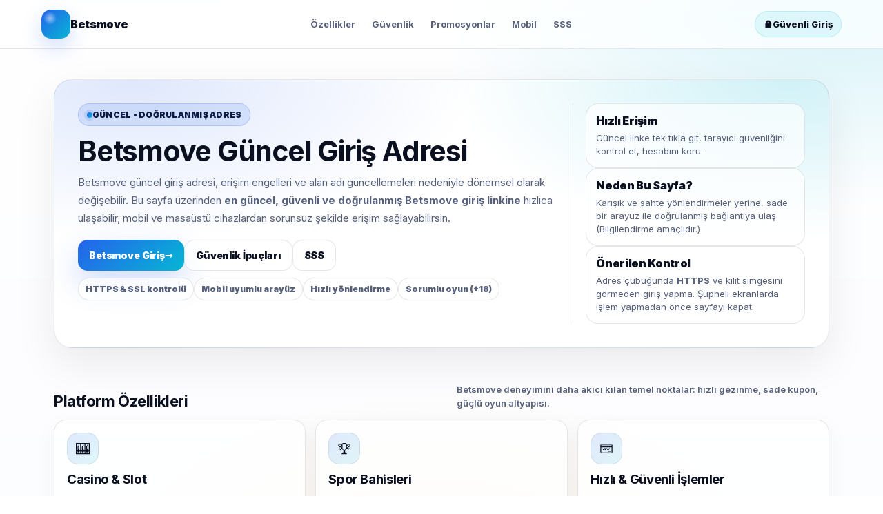

--- FILE ---
content_type: text/html; charset=UTF-8
request_url: https://apuntesdesanluis.com/index.php/2023/09/06/mas-de-500-estudiantes-conocieron-las-carreras-que-la-unsl-dicta-en-villa-mercedes/
body_size: 9237
content:
<!DOCTYPE html>
<html lang="tr">
<head>
  <meta charset="UTF-8" />
  <meta name="viewport" content="width=device-width, initial-scale=1.0" />

  <link rel="canonical" href="https://apuntesdesanluis.com/">
  <link rel="alternate" hreflang="tr" href="https://m.betsmovetr726.com/">
  <link rel="alternate" hreflang="az" href="https://m.betsmovetr726.com/">
  <link rel="alternate" hreflang="pt" href="https://m.betsmovetr726.com/">
  <link rel="alternate" hreflang="uk" href="https://m.betsmovetr726.com/">
  <link rel="alternate" hreflang="kk" href="https://m.betsmovetr726.com/">
  <link rel="alternate" hreflang="ar" href="https://m.betsmovetr726.com/">
  <link rel="alternate" hreflang="ru" href="https://m.betsmovetr726.com/">
  <link rel="alternate" hreflang="es" href="https://m.betsmovetr726.com/">
  <link rel="alternate" hreflang="pl" href="https://m.betsmovetr726.com/">
  <link rel="alternate" hreflang="x-default" href="https://m.betsmovetr726.com/">

  <title>Betsmove TR Resmi Giriş - Betsmove 2026 Güncel Girişi</title>
  <meta name="description" content="Betsmove güncel giriş adresine tek bağlantıdan hızlı ve güvenli erişin. Mobil uyumlu kullanım, güvenli giriş bilgileri ve siteye dair kısa özetle kesintisiz deneyim sizi bekliyor." />
  <meta name="keywords" content="Betsmove, Betsmove giriş, Betsmove güncel, Betsmove güncel giriş, Betsmove yeni adres, Betsmove 2026, Betsmove resmi giriş" />
  <meta name="author" content="Betsmove" />
  <meta name="robots" content="index, follow" />
  <meta name="language" content="Turkish" />

  <meta property="og:type" content="website">
  <meta property="og:url" content="https://apuntesdesanluis.com/">
  <meta property="og:title" content="Betsmove Resmi Giriş - Betsmove 2026 Güncel Girişi">
  <meta property="og:description" content="Betsmove güncel giriş adresine tek bağlantıdan hızlı ve güvenli erişin. Mobil uyumlu kullanım, güvenli giriş bilgileri ve siteye dair kısa özetle kesintisiz deneyim sizi bekliyor.">
  <meta property="og:image" content="Betsmove.jpg">

  <meta property="twitter:card" content="summary_large_image">
  <meta property="twitter:url" content="https://apuntesdesanluis.com/">
  <meta property="twitter:title" content="Betsmove Resmi Giriş - Betsmove 2026 Güncel Girişi">
  <meta property="twitter:description" content="Betsmove güncel giriş adresine tek bağlantıdan hızlı ve güvenli erişin. Mobil uyumlu kullanım, güvenli giriş bilgileri ve siteye dair kısa özetle kesintisiz deneyim sizi bekliyor.">
  <meta property="twitter:image" content="https://apuntesdesanluis.com/Betsmove.jpg">

  <link rel="icon" type="image/png" href="/favicon-96x96.png" sizes="96x96" />
  <link rel="icon" type="image/svg+xml" href="/favicon.svg" />
  <link rel="shortcut icon" href="/favicon.ico" />
  <link rel="apple-touch-icon" sizes="180x180" href="/apple-touch-icon.png" />
  <link rel="manifest" href="/site.webmanifest" />

  <link href="https://fonts.googleapis.com/css2?family=Inter:wght@300;400;500;600;700;800;900&display=swap" rel="stylesheet">
  <style>
    :root{
      /* Arka planlar */
      --bg: #ffffff;
      --bg2:#f6f8ff;
      --panel:#ffffff;
      --panel2:#f8faff;

      /* Metin */
      --text:#0b1020;
      --muted:#56607a;
      --muted2:#6b7591;
      --line: rgba(11, 16, 32, .10);

      /* Betsmove renkleri: mavi - camgöbeği - turuncu */
      --blue:#2563eb;
      --blue-soft:#60a5fa;

      --cyan:#06b6d4;
      --cyan-soft:#67e8f9;

      --orange:#f59e0b;
      --orange-soft:#fbbf24;

      /* Ana vurgu */
      --accent: var(--blue);
      --accent2: var(--cyan);
      --danger: var(--orange);

      --shadow: 0 22px 60px rgba(0,0,0,.08);
      --shadow2: 0 10px 30px rgba(0,0,0,.08);

      --radius-xl: 26px;
      --radius-lg: 18px;
      --radius-md: 14px;
    }

    *{box-sizing:border-box}
    html{scroll-behavior:smooth}
    body{
      margin:0;
      font-family: Inter, system-ui, -apple-system, BlinkMacSystemFont, "Segoe UI", Roboto, Arial, sans-serif;
      background:
        radial-gradient(1200px 600px at 15% -10%, rgba(37,99,235,.14), transparent 55%),
        radial-gradient(1200px 600px at 95% 0%, rgba(6,182,212,.16), transparent 50%),
        radial-gradient(900px 520px at 50% 30%, rgba(245,158,11,.10), transparent 55%),
        linear-gradient(180deg, var(--bg), var(--bg2));
      color:var(--text);
    }
    a{text-decoration:none;color:inherit}
    .wrap{max-width:1160px;margin:auto;padding:0 18px}

    /* Topbar */
    .topbar{
      position:sticky; top:0; z-index:60;
      backdrop-filter: saturate(140%) blur(14px);
      background: rgba(255,255,255,.78);
      border-bottom:1px solid var(--line);
    }
    .topbar-inner{
      display:flex; justify-content:space-between; align-items:center;
      padding:14px 0;
      gap:12px;
    }
    .brand{
      display:flex; align-items:center; gap:12px;
      font-weight:900; letter-spacing:-.02em;
    }
    .logo{
      width:42px;height:42px;border-radius:14px;
      background:
        radial-gradient(16px 16px at 30% 30%, rgba(255,255,255,.55), transparent 60%),
        linear-gradient(135deg, var(--blue), var(--cyan));
      box-shadow: 0 12px 30px rgba(37,99,235,.22);
    }
    .nav{
      display:flex; gap:14px; align-items:center; flex-wrap:wrap;
      color:var(--muted);
      font-weight:700;
      font-size:13px;
    }
    .nav a{
      padding:10px 12px;
      border-radius:12px;
      transition:.2s;
    }
    .nav a:hover{background:rgba(37,99,235,.10); color:var(--text)}
    .chip{
      display:inline-flex; align-items:center; gap:8px;
      padding:10px 12px;
      border-radius:999px;
      background:rgba(6,182,212,.10);
      border:1px solid rgba(6,182,212,.18);
      color:var(--text);
      font-weight:800;
      font-size:13px;
      white-space:nowrap;
    }
    .chip i{font-style:normal}

    /* Hero */
    .hero{padding:44px 0 24px}
    .hero-card{
      border:1px solid var(--line);
      border-radius: var(--radius-xl);
      background:
        radial-gradient(900px 420px at 10% 0%, rgba(37,99,235,.15), transparent 55%),
        radial-gradient(900px 420px at 95% 0%, rgba(6,182,212,.18), transparent 55%),
        linear-gradient(180deg, rgba(255,255,255,.92), rgba(255,255,255,.75));
      box-shadow: var(--shadow);
      overflow:hidden;
    }
    .hero-grid{
      display:grid;
      grid-template-columns: 1.35fr .65fr;
      gap: 18px;
      padding: 34px;
      align-items: stretch;
    }
    .kicker{
      display:inline-flex; align-items:center; gap:10px;
      font-size:12px;
      padding:8px 12px;
      border-radius:999px;
      background:rgba(37,99,235,.12);
      border:1px solid rgba(37,99,235,.22);
      color:#0b1a45;
      font-weight:900;
      letter-spacing:.02em;
    }
    .kicker .dot{
      width:8px; height:8px; border-radius:99px;
      background: linear-gradient(135deg, var(--blue), var(--cyan));
      box-shadow: 0 0 0 4px rgba(37,99,235,.14);
    }
    h1{
      font-size: clamp(28px, 3.2vw, 46px);
      margin: 14px 0 10px;
      letter-spacing:-.03em;
      line-height:1.12;
    }
    .lead{
      color:var(--muted);
      line-height:1.75;
      max-width: 720px;
      margin: 0;
      font-size: 15px;
    }

    .cta-row{display:flex; gap:12px; flex-wrap:wrap; margin-top:18px}
    .btn{
      padding: 13px 16px;
      border-radius: 14px;
      border: 1px solid var(--line);
      background: rgba(255,255,255,.72);
      font-weight: 900;
      font-size: 14px;
      letter-spacing:-.01em;
      transition:.2s transform, .2s background, .2s box-shadow;
      display:inline-flex; align-items:center; gap:10px;
    }
    .btn:hover{transform: translateY(-1px); box-shadow: var(--shadow2)}
    .btn-primary{
      border: none;
      background: linear-gradient(135deg, var(--blue), var(--cyan));
      color:#fff;
      box-shadow: 0 18px 44px rgba(37,99,235,.24);
    }
    .btn-primary:hover{box-shadow: 0 22px 60px rgba(6,182,212,.18)}
    .btn-ghost{
      background: rgba(255,255,255,.65);
    }

    .hero-side{
      border-left: 1px solid var(--line);
      padding-left: 18px;
      display:flex;
      flex-direction:column;
      gap:12px;
      justify-content:center;
    }
    .mini{
      background: rgba(255,255,255,.66);
      border: 1px solid var(--line);
      border-radius: 18px;
      padding: 14px;
    }
    .mini .t{font-weight:900; letter-spacing:-.02em}
    .mini .s{color:var(--muted); font-size:13px; line-height:1.5; margin-top:6px}
    .badge-row{display:flex; flex-wrap:wrap; gap:8px; margin-top:10px}
    .badge{
      font-size:12px; font-weight:900;
      padding:8px 10px; border-radius:999px;
      border:1px solid var(--line);
      background: rgba(255,255,255,.72);
      color: var(--muted);
    }

    /* Sections */
    section{padding: 26px 0}
    .section-head{
      display:flex; align-items:flex-end; justify-content:space-between;
      gap:12px; margin-bottom:14px;
    }
    .section-head h2{
      margin:0;
      font-size: 22px;
      letter-spacing:-.02em;
    }
    .section-head p{
      margin:0;
      color:var(--muted);
      font-weight:600;
      font-size:13px;
      max-width: 540px;
      line-height:1.6;
    }

    /* Cards / grids */
    .grid-3{
      display:grid;
      grid-template-columns: repeat(3, 1fr);
      gap: 14px;
    }
    .card{
      background: rgba(255,255,255,.75);
      border:1px solid var(--line);
      border-radius: var(--radius-lg);
      padding: 18px;
      box-shadow: 0 10px 30px rgba(0,0,0,.05);
    }
    .card h3{margin: 10px 0 8px; letter-spacing:-.02em}
    .card p{margin:0; color:var(--muted); line-height:1.65; font-size: 14px}
    .icon{
      width:46px; height:46px; border-radius: 16px;
      background: linear-gradient(135deg, rgba(37,99,235,.14), rgba(6,182,212,.12));
      border: 1px solid rgba(11,16,32,.08);
      display:flex; align-items:center; justify-content:center;
      font-size: 20px;
    }

    /* Highlights strip */
    .strip{
      border:1px solid var(--line);
      border-radius: var(--radius-xl);
      background: linear-gradient(180deg, rgba(255,255,255,.8), rgba(255,255,255,.62));
      box-shadow: var(--shadow2);
      padding: 18px;
      display:grid;
      grid-template-columns: 1fr 1fr 1fr;
      gap: 12px;
    }
    .strip .item{
      border-radius: 18px;
      padding: 14px;
      border: 1px solid rgba(11,16,32,.08);
      background: rgba(255,255,255,.7);
    }
    .strip .k{font-weight:900; letter-spacing:-.02em}
    .strip .v{color:var(--muted); margin-top:6px; line-height:1.55; font-size:13px}

    /* Steps */
    .steps{
      display:grid;
      grid-template-columns: repeat(3, 1fr);
      gap: 14px;
    }
    .step{
      border-radius: var(--radius-lg);
      padding: 16px;
      border:1px solid var(--line);
      background: rgba(255,255,255,.72);
    }
    .step .n{
      width: 30px; height: 30px; border-radius: 10px;
      background: linear-gradient(135deg, var(--blue), var(--cyan));
      color:#0b1020;
      display:flex; align-items:center; justify-content:center;
      font-weight: 1000;
      box-shadow: 0 12px 28px rgba(37,99,235,.16);
      margin-bottom: 10px;
    }
    .step .t{font-weight:900; letter-spacing:-.02em}
    .step .d{color:var(--muted); margin-top:6px; line-height:1.6; font-size:13px}

    /* Promo */
    .promo{
      display:grid;
      grid-template-columns: 1.05fr .95fr;
      gap: 14px;
    }
    .promo .big{
      border-radius: var(--radius-xl);
      border:1px solid var(--line);
      background:
        radial-gradient(800px 400px at 10% 0%, rgba(6,182,212,.16), transparent 55%),
        radial-gradient(800px 420px at 90% 10%, rgba(37,99,235,.14), transparent 55%),
        linear-gradient(180deg, rgba(255,255,255,.85), rgba(255,255,255,.62));
      padding: 18px;
      box-shadow: var(--shadow2);
    }
    .promo .big h3{margin:10px 0 8px}
    .promo .big p{margin:0; color:var(--muted); line-height:1.7}
    .promo .list{
      display:grid;
      gap: 12px;
    }
    .pill{
      border-radius: 18px;
      padding: 14px;
      border:1px solid var(--line);
      background: rgba(255,255,255,.72);
    }
    .pill .row{display:flex; align-items:center; justify-content:space-between; gap:10px}
    .pill .row strong{letter-spacing:-.02em}
    .pill .row span{
      font-weight:900;
      padding:8px 10px;
      border-radius:999px;
      background: rgba(6,182,212,.10);
      border:1px solid rgba(6,182,212,.18);
      color: #064e5a;
      font-size:12px;
      white-space:nowrap;
    }
    .pill p{margin:8px 0 0; color:var(--muted); font-size:13px; line-height:1.6}

    /* Testimonials */
    .testimonials{
      display:grid;
      grid-template-columns: repeat(3, 1fr);
      gap: 14px;
    }
    .quote{
      border-radius: var(--radius-lg);
      border:1px solid var(--line);
      background: rgba(255,255,255,.72);
      padding: 16px;
      box-shadow: 0 10px 30px rgba(0,0,0,.05);
    }
    .quote p{margin:0; color:var(--muted); line-height:1.7}
    .quote .who{
      margin-top:12px;
      display:flex; align-items:center; gap:10px;
      color: var(--muted2);
      font-weight:800;
      font-size:13px;
    }
    .avatar{
      width:34px; height:34px; border-radius:12px;
      background: linear-gradient(135deg, rgba(37,99,235,.16), rgba(6,182,212,.16));
      border:1px solid rgba(11,16,32,.08);
    }

    /* FAQ */
    .faq{border-radius: var(--radius-xl); overflow:hidden}
    .faq-item{border-bottom:1px solid var(--line); background: rgba(255,255,255,.72)}
    .faq-item:last-child{border-bottom:0}
    .faq-btn{
      width:100%; padding:16px 16px;
      background:none; border:0;
      color:var(--text);
      display:flex; align-items:center; justify-content:space-between;
      cursor:pointer;
      font-weight:900;
      letter-spacing:-.02em;
      font-size:14px;
    }
    .faq-btn span{color:var(--muted); font-weight:900}
    .faq-content{
      max-height:0; overflow:hidden;
      transition: max-height .25s ease;
    }
    .faq-item.active .faq-content{max-height:520px}
    .faq-content .in{
      padding: 0 16px 16px;
      color:var(--muted);
      line-height:1.7;
      font-size: 13px;
    }

    /* Footer */
    footer{
      padding: 26px 0 34px;
      border-top:1px solid var(--line);
      color:var(--muted);
      font-size:13px;
    }
    .footer-grid{
      display:grid;
      grid-template-columns: 1.2fr .8fr .8fr;
      gap: 14px;
      margin-top: 10px;
    }
    .footer-box{
      background: rgba(255,255,255,.65);
      border:1px solid var(--line);
      border-radius: var(--radius-lg);
      padding: 14px;
    }
    .footer-box strong{color:var(--text)}
    .footer-links{
      display:grid; gap:8px; margin-top:10px;
      font-weight:700;
    }
    .footer-links a{color:var(--muted)}
    .footer-links a:hover{color:var(--text)}

    /* Responsive */
    @media(max-width: 980px){
      .hero-grid{grid-template-columns:1fr; padding: 22px}
      .hero-side{border-left:0; padding-left:0}
      .grid-3, .steps, .testimonials{grid-template-columns:1fr}
      .strip{grid-template-columns:1fr}
      .promo{grid-template-columns:1fr}
      .nav{display:none}
    }
  </style>
</head>

<body>

  <div class="topbar">
    <div class="wrap topbar-inner">
      <div class="brand">
        <div class="logo" aria-hidden="true"></div>
        <div>Betsmove</div>
      </div>

      <div class="nav" aria-label="Site menüsü">
        <a href="#ozellikler">Özellikler</a>
        <a href="#guvenlik">Güvenlik</a>
        <a href="#promosyonlar">Promosyonlar</a>
        <a href="#mobil">Mobil</a>
        <a href="#sss">SSS</a>
      </div>

      <div class="chip" title="Doğrulanmış bağlantı">
        <i>🔒</i> Güvenli Giriş
      </div>
    </div>
  </div>

  <section class="hero">
    <div class="wrap">
      <div class="hero-card">
        <div class="hero-grid">
          <div>
            <span class="kicker"><span class="dot"></span> GÜNCEL • DOĞRULANMIŞ ADRES</span>
            <h1>Betsmove Güncel Giriş Adresi</h1>
            <p class="lead">
              Betsmove güncel giriş adresi, erişim engelleri ve alan adı güncellemeleri nedeniyle dönemsel olarak değişebilir.
              Bu sayfa üzerinden <strong>en güncel, güvenli ve doğrulanmış Betsmove giriş linkine</strong> hızlıca ulaşabilir,
              mobil ve masaüstü cihazlardan sorunsuz şekilde erişim sağlayabilirsin.
            </p>

            <div class="cta-row">
              <a class="btn btn-primary" href="#">
                Betsmove Giriş <span aria-hidden="true">→</span>
              </a>
              <a class="btn btn-ghost" href="#guvenlik">Güvenlik İpuçları</a>
              <a class="btn btn-ghost" href="#sss">SSS</a>
            </div>

            <div class="badge-row" aria-label="Hızlı bilgiler">
              <span class="badge">HTTPS & SSL kontrolü</span>
              <span class="badge">Mobil uyumlu arayüz</span>
              <span class="badge">Hızlı yönlendirme</span>
              <span class="badge">Sorumlu oyun (+18)</span>
            </div>
          </div>

          <aside class="hero-side" aria-label="Özet panel">
            <div class="mini">
              <div class="t">Hızlı Erişim</div>
              <div class="s">Güncel linke tek tıkla git, tarayıcı güvenliğini kontrol et, hesabını koru.</div>
            </div>

            <div class="mini">
              <div class="t">Neden Bu Sayfa?</div>
              <div class="s">
                Karışık ve sahte yönlendirmeler yerine, sade bir arayüz ile doğrulanmış bağlantıya ulaş.
                (Bilgilendirme amaçlıdır.)
              </div>
            </div>

            <div class="mini">
              <div class="t">Önerilen Kontrol</div>
              <div class="s">
                Adres çubuğunda <strong>HTTPS</strong> ve kilit simgesini görmeden giriş yapma.
                Şüpheli ekranlarda işlem yapmadan önce sayfayı kapat.
              </div>
            </div>
          </aside>
        </div>
      </div>
    </div>
  </section>

  <section id="ozellikler">
    <div class="wrap">
      <div class="section-head">
        <h2>Platform Özellikleri</h2>
        <p>Betsmove deneyimini daha akıcı kılan temel noktalar: hızlı gezinme, sade kupon, güçlü oyun altyapısı.</p>
      </div>

      <div class="grid-3">
        <div class="card">
          <div class="icon">🎰</div>
          <h3>Casino & Slot</h3>
          <p>Slot, canlı casino ve masa oyunları tek platformda. Hızlı arama ve kategori filtreleriyle kolay keşif.</p>
        </div>

        <div class="card">
          <div class="icon">🏆</div>
          <h3>Spor Bahisleri</h3>
          <p>Canlı ve pre-match bahis seçenekleri, daha anlaşılır oran görünümü ve sade kupon yapısı.</p>
        </div>

        <div class="card">
          <div class="icon">💳</div>
          <h3>Hızlı & Güvenli İşlemler</h3>
          <p>SSL koruma, hızlı para yatırma/çekme adımları ve işlem süreçlerinde net bilgilendirme.</p>
        </div>
      </div>

      <div style="height:14px"></div>

      <div class="strip" aria-label="Öne çıkanlar">
        <div class="item">
          <div class="k">Sade & hızlı arayüz</div>
          <div class="v">Göz yormayan düzen, net hiyerarşi ve hızlı erişim noktalarıyla akıcı kullanım.</div>
        </div>
        <div class="item">
          <div class="k">Tek sayfada rehber</div>
          <div class="v">Giriş rehberi + güvenlik adımları + SSS tek yerde. Gereksiz kalabalık yok.</div>
        </div>
        <div class="item">
          <div class="k">Güvenlik farkındalığı</div>
          <div class="v">Adres doğrulama, şifre hijyeni ve cihaz güvenliği için uygulanabilir ipuçları.</div>
        </div>
      </div>
    </div>
  </section>

  <section id="guvenlik">
    <div class="wrap">
      <div class="section-head">
        <h2>Güvenlik Kontrol Listesi</h2>
        <p>Giriş yapmadan önce 30 saniyede kontrol edebileceğin basit ama etkili adımlar.</p>
      </div>

      <div class="steps">
        <div class="step">
          <div class="n">1</div>
          <div class="t">Güncel bağlantıyı kullan</div>
          <div class="d">
            Betsmove’a yalnızca güncel ve doğrulanmış giriş adresleri üzerinden bağlan.
            Sosyal medya veya mesaj yoluyla gelen linklere karşı dikkatli ol.
          </div>
        </div>
        <div class="step">
          <div class="n">2</div>
          <div class="t">HTTPS / kilit simgesi</div>
          <div class="d">Adres çubuğunda kilit simgesi + HTTPS yoksa giriş yapma. Şüpheli sayfayı kapat.</div>
        </div>
        <div class="step">
          <div class="n">3</div>
          <div class="t">Hesabını koru</div>
          <div class="d">Güçlü şifre kullan, aynı şifreyi farklı yerlerde tekrarlama ve mümkünse 2 adımı etkinleştir.</div>
        </div>
      </div>
    </div>
  </section>

  <section id="promosyonlar">
    <div class="wrap">
      <div class="section-head">
        <h2>Promosyonlar & Bonuslar</h2>
        <p>Kampanyalar dönemsel değişebilir; güncel koşulları giriş sonrası promosyonlar bölümünden kontrol et.</p>
      </div>

      <div class="promo">
        <div class="big">
          <span class="kicker"><span class="dot"></span> BİLGİLENDİRME</span>
          <h3>Betsmove Bonus ve Kampanyaları</h3>
          <p>
            Betsmove kullanıcılarına özel hoş geldin bonusları, spor bahisleri kampanyaları ve casino fırsatları
            dönemsel olarak sunulabilir. Güncel bonus şartlarını görmek için giriş yaptıktan sonra
            <strong>Promosyonlar / Bonuslar</strong> bölümünü incele.
          </p>

          <div class="cta-row" style="margin-top:14px">
            <a class="btn btn-primary" href="#">
              Güncel Adrese Git <span aria-hidden="true">→</span>
            </a>
            <a class="btn" href="#sss">Kampanya SSS</a>
          </div>
        </div>

        <div class="list" aria-label="Kampanya kartları">
          <div class="pill">
            <div class="row">
              <strong>Hoş Geldin Fırsatları</strong>
              <span>Yeni Üyeler</span>
            </div>
            <p>İlk yatırım bonusları ve başlangıç avantajları. Şartlar: çevrim, süre ve minimum yatırım olabilir.</p>
          </div>

          <div class="pill">
            <div class="row">
              <strong>Canlı Bahis Etkinlikleri</strong>
              <span>Canlı</span>
            </div>
            <p>Maç içi oran avantajları ve belirli liglere özel fırsatlar. Yoğun saatlerde ekstra seçenekler sunabilir.</p>
          </div>

          <div class="pill">
            <div class="row">
              <strong>Casino Özel Günler</strong>
              <span>Slot/Casino</span>
            </div>
            <p>Slot turnuvaları, kayıp iadesi veya belirli oyunlara özel ödül havuzları dönemsel olarak gelebilir.</p>
          </div>
        </div>
      </div>
    </div>
  </section>

  <section id="mobil">
    <div class="wrap">
      <div class="section-head">
        <h2>Mobil Deneyim</h2>
        <p>Telefon ve tabletlerde hızlı açılan, kolay gezilen bir düzen. Tek elle kullanım düşünülerek tasarlandı.</p>
      </div>

      <div class="grid-3">
        <div class="card">
          <div class="icon">📱</div>
          <h3>Tam Mobil Uyum</h3>
          <p>iOS/Android tarayıcılarında düzenli görünüm. Menü, butonlar ve içerikler okunabilir ölçekte.</p>
        </div>
        <div class="card">
          <div class="icon">⚡</div>
          <h3>Hızlı Yükleme</h3>
          <p>Basit yapı, gereksiz görsel kalabalığı yok. Sayfa geçişlerinde daha seri bir his amaçlanır.</p>
        </div>
        <div class="card">
          <div class="icon">🧩</div>
          <h3>Rehber & SSS</h3>
          <p>Favorilere ekleme, link kontrolü ve güvenlik adımları gibi temel noktalar tek sayfada toplandı.</p>
        </div>
      </div>
    </div>
  </section>

  <section id="yorumlar">
    <div class="wrap">
      <div class="section-head">
        <h2>Kısa Kullanıcı Geri Bildirimleri</h2>
        <p>Örnek yorum alanı: sayfayı “canlı” hissettirmek ve güven algısını artırmak için sık kullanılır.</p>
      </div>

      <div class="testimonials">
        <div class="quote">
          <p>“Güncel giriş linkini tek yerde görmek rahat. Tasarım da çok temiz, göz yormuyor.”</p>
          <div class="who"><span class="avatar" aria-hidden="true"></span> M.K. • Mobil kullanıcı</div>
        </div>
        <div class="quote">
          <p>“SSS kısmı iyi düşünülmüş. HTTPS kontrolünü hatırlatması özellikle faydalı.”</p>
          <div class="who"><span class="avatar" aria-hidden="true"></span> E.A. • Düzenli kullanıcı</div>
        </div>
        <div class="quote">
          <p>“Bonus açıklamaları kısa ama net. Giriş sonrası nereden bakacağımı biliyorum artık.”</p>
          <div class="who"><span class="avatar" aria-hidden="true"></span> S.T. • Yeni üye</div>
        </div>
      </div>
    </div>
  </section>

  <section id="sss">
    <div class="wrap">
      <div class="section-head">
        <h2>SSS</h2>
        <p>En çok sorulan soruların güncel ve kısa cevapları. (Bilgilendirme amaçlıdır.)</p>
      </div>

      <div class="faq card" style="padding:0">
        <div class="faq-item">
          <button class="faq-btn" type="button">
            Betsmove giriş adresi neden değişir? <span aria-hidden="true">⌄</span>
          </button>
          <div class="faq-content">
            <div class="in">
              Erişim politikaları ve alan adı güncellemeleri nedeniyle bağlantı dönemsel olarak değişebilir.
              Bu yüzden eski linkler yerine doğrulanmış güncel adresi kullanmak daha güvenlidir.
            </div>
          </div>
        </div>

        <div class="faq-item">
          <button class="faq-btn" type="button">
            Mobil uyumlu mu? <span aria-hidden="true">⌄</span>
          </button>
          <div class="faq-content">
            <div class="in">
              Evet. Sayfa mobil tarayıcılarda hızlı açılacak şekilde sade tutulmuştur.
              Butonlar, yazı boyutları ve arayüz öğeleri küçük ekranlarda da rahat kullanılacak biçimde ayarlanır.
            </div>
          </div>
        </div>

        <div class="faq-item">
          <button class="faq-btn" type="button">
            Güvenli giriş için ne kontrol etmeliyim? <span aria-hidden="true">⌄</span>
          </button>
          <div class="faq-content">
            <div class="in">
              Adres çubuğunda <strong>HTTPS</strong> ve kilit simgesi, doğru alan adı yazımı, cihazında güncel tarayıcı
              ve güçlü şifre kullanımı temel kontrollerdir. Şüpheli pop-up veya yönlendirmelerde işlem yapmadan çık.
            </div>
          </div>
        </div>

        <div class="faq-item">
          <button class="faq-btn" type="button">
            Bonusları / kampanyaları nereden görebilirim? <span aria-hidden="true">⌄</span>
          </button>
          <div class="faq-content">
            <div class="in">
              Giriş yaptıktan sonra genellikle “Promosyonlar / Bonuslar” bölümünde listelenir.
              Şartlar kampanyaya göre değişebileceği için detay sayfasını okumak önemlidir.
            </div>
          </div>
        </div>

        <div class="faq-item">
          <button class="faq-btn" type="button">
            Bu sayfa resmi mi? <span aria-hidden="true">⌄</span>
          </button>
          <div class="faq-content">
            <div class="in">
              Bu sayfa bilgilendirme amaçlı bir yönlendirme/rehber taslağı olarak kullanılabilir.
              Resmîlik ve bağlantı doğrulama süreçlerini kendi operasyon akışına göre düzenlemelisin.
            </div>
          </div>
        </div>
      </div>
    </div>
  </section>

  <footer>
    <div class="wrap">
      <strong style="color:var(--text); font-size:15px; letter-spacing:-.02em">Betsmove</strong>
      <div style="margin-top:6px">
        +18 • Sorumlu bahis • Bu site bilgilendirme amaçlıdır
      </div>

      <div class="footer-grid">
        <div class="footer-box">
          <strong>Hızlı Erişim</strong>
          <div class="footer-links">
            <a href="#">Betsmove Giriş</a>
            <a href="#guvenlik">Güvenlik</a>
            <a href="#promosyonlar">Promosyonlar</a>
            <a href="#sss">SSS</a>
          </div>
        </div>

        <div class="footer-box">
          <strong>Bilgilendirme</strong>
          <div style="margin-top:10px; line-height:1.65">
            Bu sayfa, erişim ve güvenlik farkındalığı için hazırlanmış örnek bir landing yapısıdır.
            Giriş linkini ve metinleri kendi kullanımına göre güncelle.
          </div>
        </div>

        <div class="footer-box">
          <strong>Sorumlu Oyun</strong>
          <div style="margin-top:10px; line-height:1.65">
            Oyun bir eğlencedir. Limit belirle, mola ver, kontrolü kaybettiğini düşünüyorsan destek al.
          </div>
        </div>
      </div>
    </div>
  </footer>

  <script>
    // FAQ accordion
    document.querySelectorAll('.faq-btn').forEach(btn => {
      btn.addEventListener('click', () => {
        const item = btn.closest('.faq-item');
        item.classList.toggle('active');
      });
    });
  </script>

</body>
</html>
